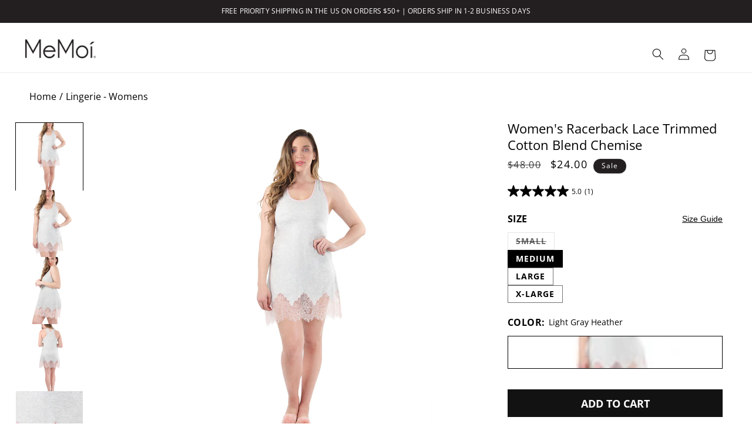

--- FILE ---
content_type: text/css
request_url: https://memoi.com/cdn/shop/t/120/assets/micro-modal.css?v=136232396882940464991739034086
body_size: -520
content:
.modal{position:fixed;width:100%;height:100%;top:0;left:0;background-color:var(--color-surface-modal-fill);display:none;z-index:4}.modal.is-open{display:flex;justify-content:center;align-items:center}.modal_container{background-color:var(--color-surface-main);aspect-ratio:var(--aspect-ratio-portrait);width:100%;height:auto;max-width:61.3rem}.modal_header{display:grid;grid-template-columns:1fr 1fr}.modal_close_button{grid-column:2;width:3rem;height:3rem;background-color:transparent;border:none;cursor:pointer;justify-self:end;position:relative;top:2rem;right:2rem}.modal_close_button svg{width:3rem;height:3rem}.modal_content{width:100%;height:auto}
/*# sourceMappingURL=/cdn/shop/t/120/assets/micro-modal.css.map?v=136232396882940464991739034086 */
